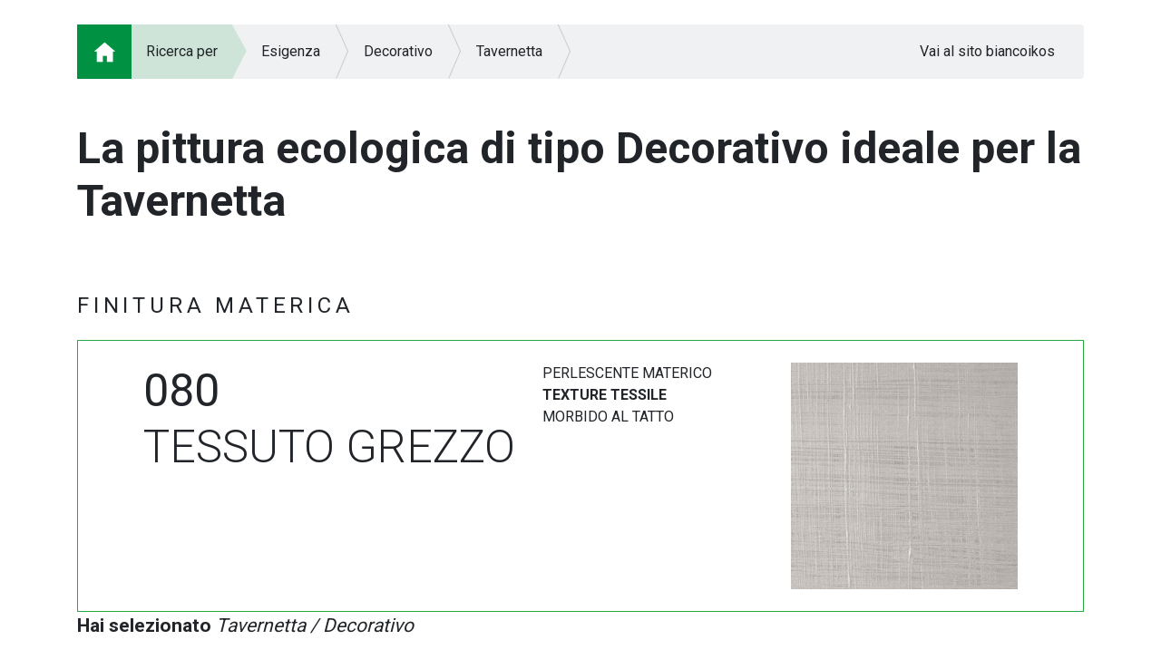

--- FILE ---
content_type: text/html; charset=utf-8
request_url: https://www.biancoikos.com/guidallascelta/Percorso/Esigenza/Decorativo/Tavernetta/080
body_size: 32122
content:


<!DOCTYPE html>

<html>
<head><meta http-equiv="Content-Type" content="text/html; charset=utf-8" /><title>

</title><meta name="description" /><meta name="author" /><meta charset="utf-8" /><meta name="viewport" content="width=device-width, initial-scale=1, shrink-to-fit=no" /><link rel="shortcut icon" href="/guidallascelta/favicon.ico" type="image/x-icon" /><link rel="icon" href="/guidallascelta/favicon.ico" type="image/x-icon" /><link rel="stylesheet" href="https://stackpath.bootstrapcdn.com/bootstrap/4.1.0/css/bootstrap.min.css" integrity="sha384-9gVQ4dYFwwWSjIDZnLEWnxCjeSWFphJiwGPXr1jddIhOegiu1FwO5qRGvFXOdJZ4" crossorigin="anonymous" /><link href="https://fonts.googleapis.com/css?family=Roboto:300,400,700" rel="stylesheet" /><link href="/guidallascelta/css/StyleSheet.css" rel="stylesheet" />
    <script defer src="https://use.fontawesome.com/releases/v5.0.1/js/all.js"></script>
    

    <script src="https://www.google.com/recaptcha/api.js"></script>
</head>
    
<body>
    <div id="pageloader"><div id="loader"></div></div>
    <div id="ajaxloader" class="text-center"><i class="fa fa-spinner fa-spin fa-3x fa-fw"></i><span class="sr-only">Loading...</span></div>
    <form method="post" action="./080" id="form1" autocomplete="off">
<div class="aspNetHidden">
<input type="hidden" name="__VIEWSTATE" id="__VIEWSTATE" value="iSZvHlp5JppxpUB3WDLnDXm0i+vDIhELqPH2vCPooFbcak/EBzcUYh8I7W8GWZt8gM1/id/6ZVt4yqSVJkGiO4ayiVzDpEjZ+49zAV8rCQjXTGvjbJj6lrqFlX5IlXuseDHZRZRw4VcSR9ZepBjCcjuC361PK/q8jhg3MQ69gGEjJGxNWcArcbmntUEelYqGcJa+Dwv3eh9L5MBWMWg5gtcFPvp/ceElkSATJvpUivG8Pdy5GgLmQmEMwQ983Q6XcU588/QAT8koog8TrlZgjl5/rsQhRmWbfFiNjE93yY43vNKlbuZNDzOH0bJu3T3hdRIX0ZR3MwOwCp5+BM9a3CMRYUXC7izFyry2ZAThKREoTkxSOfodQmkQ6VwF/34OiHUdlEvq58/EgMT9to3/QwqrwTWE1G65btB4ganFBslls/72rgp7AMiYQHKTFz8+mQZ6SO96yhNgGCWqWRicWwyE1iiAD9XBLKCyr1LfkHVeb5XEkAZzVAhBt3yqtqT9+KEVMRtqVBYfZhJP7LYTv57dBzsT+O0Q6dyNz0YWiYCP+0bLjdOnDLL9zNyH65ivscqXlh9njHp0UPDVGYq6clWjcylVeq3Gxkn+0+ESibEt+IDyEfpgv/gOvzIYhi0jQvjOYGgLAHQGl6X/uC3u8IYJ12Cw7yfaxzGNAbFF44bNzJgZrfuQhahwAru0fNFmWVzAMWE1cqC/34QLqzT77Ue+HSLTGD2h1qOcwMAUw/7N9DUNC5QqVZMO57gcfEnS7mIWD9edKAD1dLzIzgQWiZ6/xU+Wy0c84koahp76567okCZ+6zi0gXk/eyd8LXT7i62NcNFOg0NgmHgSUOAwPxca6wcXS5VEarMRI9B4OeU+kIgT0/wFWvZxd8G3M+HccDkKC7JG8CB/Lcz1vu2ZIu1mgVZD5/udWnmWRbU/wyHjtcE4O7bAxWqPIMvKNq37sNtNtOleyc6muQVcQ9wZHqe+SjIOa5+vGA7dH7H9E7s/EzW2DhHkyx3R1Phyuaov0l5ScIC1S/WiVoiJo/H9v36Jgo7KX4U7Bjrc2Ylrrg6fQRztdhgBOfOwNkSOHIlNnIXvjxVJr5AmZ21KbCDA6xvJs3Y4LfjvtULKtKMvNJN7tdmtzIiFRWp7hxLHCNsAxFdncHFGFktE5QMN0KzeRZ9TxbIiESugGRS+F9chhKdSZjGF5mbvwlH6/Roy333Xro4Rsev/jzu606ylODPiMfJEt02vSnMjTqMTDBJOrWmS35mxiRTJwgDlM7EaTxmgnBj+O+odldXB1G6wHoQ0488+WomAM+O1pDfP6z7B/SPkDbO/6luIKi7TS3E3COlzojzmUi5R6kY3BWn6dY8PEBVMF7QuiQzJXB0IkG/2q8b8HP1nKy9037MJPdGXlFdteeMKmtf7DZFa01fBJXmmhRbDxGgnSoMTpbv4ZRLi4xOciWV6qXD1hUgEs1dzn97glu8KHT9i7blLMT5SD8wO6n4iMIl4z1eQketFl3xnU8OEWNHCSv4WnKp+dFdWwQI4" />
</div>

<div class="aspNetHidden">

	<input type="hidden" name="__VIEWSTATEGENERATOR" id="__VIEWSTATEGENERATOR" value="AA164BA9" />
	<input type="hidden" name="__EVENTVALIDATION" id="__EVENTVALIDATION" value="nqD9BNLYBpObniaW53cQGsriKD+Iea9lbzTrwM2nEmj9bajWAuZICuAr7OprtV/ZlpoG7L3bxvZ/aiJeHo9lYsIBIp9c1xDQ0SGMOO0c3rJq5umd+Vjb3j3r6Z+8K7KT2bp0eRGVNUwDHVje4igilaxYbZ8TJnooeBcWy3VSFM8=" />
</div>
        <div>
            
    <div class="container pb-5">
        <nav aria-label="breadcrumb">
            <ol class="breadcrumb">
                <li class="breadcrumb-item"><a href="/guidallascelta/Home"><img src="/guidallascelta/images/breadcrumb/home.png" /></a></li><li class="breadcrumb-item">Ricerca per</li><li class="breadcrumb-item"><a href="/guidallascelta/Percorso/Esigenza">Esigenza</a></li><li class="breadcrumb-item"><a href="/guidallascelta/Percorso/Esigenza/Decorativo">Decorativo</a></li><li class="breadcrumb-item"><a href="/guidallascelta/Percorso/Esigenza/Decorativo/Tavernetta">Tavernetta</a></li>
                <li class="breadcrumb-item ml-auto"><a href="/">Vai al sito biancoikos</a></li>
            </ol>
        </nav>
        <!--<div class="text-right mb-2">
            <a href="https://www.biancoikos.com/it/it/" class="text-dark-green font-italic text-back">Vai al sito biancoikos.com<br />
                <img src="/guidallascelta/images/oikos-logo.png" alt="Sito Bianco Oikos" class="logo-back" /></a>
        </div>//-->
        <div class="home-titolo mt-5">
            <h1 class="lh"><strong>La pittura ecologica di tipo Decorativo ideale per la Tavernetta</strong></h1>
            
        </div>
    </div>

    

    

    

    

    

    

    <div id="ContentPlaceHolderBody_PanelDettaglioProdotto" class="dettaglio-prodotto-container">
	
        <div class="container">
            
                    <h4 class="titolo-finitura">FINITURA MATERICA</h4>
                    <div class="border border-success">
                        <div class="bg-white p-4">
                            <div class="d-flex">
                                <div class="ml-lg-5">
                                    <div class="row">
                                        <div class="col-md-auto box-titolo-prodotto">
                                            <strong>080</strong><br />TESSUTO GREZZO
                                        </div>
                                        <div class="col-md-auto">
                                            PERLESCENTE MATERICO<br /><strong>TEXTURE TESSILE</strong><br />MORBIDO AL TATTO
                                        </div>
                                    </div>
                                </div>
                                <div class="ml-auto mr-lg-5">
                                    <img src="/guidallascelta/public/percorso/prodotti/080.jpg" alt="" class="img-prodotto-big" />
                                </div>
                            </div>
                        </div>
                        <div class="bg-light-green text-green px-4 py-3 d-none">
                            <i class=" fa-2x"></i> 
                        </div>
                        <div class="bg-white d-none">
                            &nbsp;
                        </div>
                    </div>
                    <div class="testo-prodotto-selezionato">
                        <strong>Hai selezionato</strong> <em>Tavernetta / Decorativo</em>
                    </div>

                    <div class="py-5 text-center">
                        <a href="/download/WTE-080-02.pdf" class="btn-my btn-green" target="_blank">VAI ALLA SCHEDA PRODOTTO</a>
                    </div>

                    <div class="row pt-5 mb-md-4">
                        <div class="col-xl-8 mb-4 mb-xl-0">
                            <a href="#" class="box-banner-a" data-toggle="modal" data-target="#videoModal" data-video="https://www.youtube.com/embed/soOdLk4fyjw?rel=0&controls=0&showinfo=0&autoplay=1&loop=1&playlist=soOdLk4fyjw&modestbranding=1">
                                <div class="h-100 d-flex ombra">
                                    <div class="w-25 width-50 h-100 text-dark-green bg-white p-3 d-flex align-items-start flex-column">
                                        <div class="box-titolo">
                                            Vuoi realizzarlo fai da te?
                                        </div>
                                        <div class="mt-auto box-link">
                                            Guarda il video tutorial >
                                        </div>
                                    </div>
                                    <div class="w-75 width-50 box-banner-video text-center">
                                        <span class="helper"></span>
                                        <img src="/guidallascelta/public/percorso/banner/play.png" alt="Play video" class="va-middle" />
                                    </div>
                                </div>
                            </a>
                        </div>
                        <div class="col">
                            <div class="row h-100">
                                <div class="col-md-6 col-xl-12 mb-4 mb-md-0 pb-xl-3 h-50 height-50">
                                    <a href="#" class="box-banner-a" data-toggle="modal" data-target="#formModal" data-richiesta="Richiedi il supporto di un esperto online" data-image="esperto">
                                        <div class="h-100 d-flex box-banner box-banner-esperto ombra">
                                            <div class="w-50 h-100 bg-green text-white p-3 d-flex align-items-start flex-column">
                                                <div class="box-titolo">
                                                    Non sai cosa scegliere?
                                                </div>
                                                <div class="mt-auto box-link">
                                                    Chiedi aiuto al<br />nostro esperto >
                                                </div>
                                            </div>
                                            <div class="box-freccia box-freccia-verde">&nbsp;</div>
                                        </div>
                                    </a>
                                </div>
                                <div class="col-md-6 col-xl-12 mb-4 mb-md-0" pt-xl-3 h-50 height-50>
                                    <a href="#" class="box-banner-a" data-toggle="modal" data-target="#formModal" data-richiesta="Richiedi l'intervento di un applicatore specializzato" data-image="applicatore">
                                        <div class="h-100 d-flex box-banner box-banner-applicatore ombra">
                                            <div class="w-50 h-100 bg-white text-dark-green p-3 d-flex align-items-start flex-column">
                                                <div class="box-titolo">
                                                    Vorresti l’intervento di un maestro decoratore?
                                                </div>
                                                <div class="mt-auto box-link">
                                                    Contattaci >
                                                </div>
                                            </div>
                                            <div class="box-freccia box-freccia-bianca">&nbsp;</div>
                                        </div>
                                    </a>
                                </div>
                            </div>
                        </div>
                    </div>
                    <div class="row">
                        <div class="col-md-6 col-xl-4 mb-4 order-0">
                            <a href="#" class="box-banner-a" data-toggle="modal" data-target="#formModal" data-richiesta="Richiedi il consiglio di un progettista" data-image="progettista">
                                <div class="h-100 d-flex box-banner box-banner-progettista ombra">
                                    <div class="w-50 h-100 bg-green text-white p-3 d-flex align-items-start flex-column">
                                        <div class="box-titolo">
                                            Hai bisogno della consulenza di un progettista?
                                        </div>
                                        <div class="mt-auto box-link">
                                            Contattaci >
                                        </div>
                                    </div>
                                    <div class="box-freccia box-freccia-verde">&nbsp;</div>
                                </div>
                            </a>
                        </div>
                        <div id="ContentPlaceHolderBody_RepeaterDettaglioProdotto_PanelRivenditore_0" class="col-md-6 col-xl-4 mb-4 order-1">
		
                            <a href="/Trova-Whitepoint" target="_blank" class="box-banner-a">
                                <div class="h-100 bg-white box-banner box-banner-rivenditore ombra">
                                    <div class="w-50 h-100 text-dark-green p-3 d-flex align-items-start flex-column ml-auto">
                                        <div class="box-titolo">
                                            Acquistalo dal<br />rivenditore più<br />vicino
                                        </div>
                                        <div class="mt-auto box-link">
                                            Trova il tuo White Point >
                                        </div>
                                    </div>
                                </div>
                            </a>
                        
	</div>
                        <div id="ContentPlaceHolderBody_RepeaterDettaglioProdotto_PanelProdottoOnline_0" class="col-md-6 col-xl-4 mb-4 order-2">
		
                            <a href="/" target="_blank" class="box-banner-a">
                                <div class="h-100 d-flex box-banner box-banner-acquistare ombra">
                                    <div class="w-50 h-100 bg-dark-green text-white p-3 d-flex align-items-start flex-column">
                                        <div class="box-titolo">
                                            Vuoi acquistare online?
                                        </div>
                                        <div class="mt-auto box-link">
                                            Vai allo Shop >
                                        </div>
                                    </div>
                                    <div class="box-freccia box-freccia-verde-scuro">&nbsp;</div>
                                </div>
                            </a>
                        
	</div>

                        <div class="col-md-6 col-xl-4 mb-4 order-4 order-md-5 order-xl-4">
                            <div class="h-100 row p-xs-3 box-calcolo">
                                <div class="col-auto">
                                    <span class="helper"></span>
                                    <img src="/guidallascelta/public/percorso/prodotti/TESSUTO GREZZO-080.png" alt="" class="img-fluid va-middle img-prodotto" />
                                </div>
                                <div class="col-auto d-flex flex-column align-self-center">
                                    <div class="box-titolo pb-2">
                                        Hai già tutte le misure?
                                    </div>
                                    <div class="box-link pt-2">
                                        Scopri quanto prodotto ti servirà
                                    </div>
                                </div>
                            </div>
                        </div>
                        <div class="col-md-6 col-xl-4 mb-4 order-5 order-md-6 order-xl-5">
                            <div class="h-100 row p-xs-3 box-calcolo">
                                <div class="col-6 col-sm-7 d-flex flex-column align-self-center">
                                    <div class="pb-2">
                                        <i class="fas fa-info-circle text-white"></i> Mq da tinteggiare
                                    </div>
                                    <div class="pt-2">
                                        <a href="#" class="text-dark-green" data-toggle="tooltip" data-placement="right" title="Questa indicazione resta valida in condizioni ottimali di supporto e di applicazione"><i class="fas fa-info-circle"></i></a> Quantità necessaria
                                    </div>
                                </div>
                                <div class="col-6 col-sm-5 d-flex flex-column align-self-center">
                                    <div class="box-calcolo-mq pb-2">
                                        <div class="input-group">
                                            <input type="text" class="form-control" name="mq" required="required" />
                                            <div class="input-group-append">
                                                <button class="btn btn-outline-secondary" id="btn-box-calcolo" type="button"><i class="fas fa-calculator"></i></button>
                                            </div>
                                        </div>
                                    </div>
                                    <div class="box-calcolo-risultato pt-2">
                                        <div class="input-group">
                                            <div class="input-group-prepend">
                                                <span class="input-group-text" id="basic-addon1">lt</span>
                                            </div>
                                            <span class="d-inline ml-auto" id="input-box-calcolo-risultato">0,00</span>
                                        </div>
                                    </div>
                                </div>
                            </div>
                        </div>
                        <div class="col-md-6 col-xl-4 mb-4 order-6 order-md-4 order-xl-6">
                            <a href="#" class="box-banner-a" data-toggle="modal" data-target="#formModal" data-richiesta="Lascia un tuo commento" data-image="migliorare">
                                <div class="h-100 bg-green text-white d-flex align-items-start flex-column box-banner box-banner-migliorare p-3 ombra">
                                    <div class="box-link">
                                        Un solo obiettivo:
                                    </div>
                                    <div class="box-titolo">
                                        MIGLIORARE
                                    </div>
                                    <div class="mt-auto box-link">
                                        Aiutaci lasciando un commento >
                                    </div>
                                </div>
                            </a>
                        </div>
                    </div>
                

            <input type="hidden" name="ctl00$ContentPlaceHolderBody$HiddenFieldIdProdotto" id="ContentPlaceHolderBody_HiddenFieldIdProdotto" />
            <input type="hidden" name="ctl00$ContentPlaceHolderBody$HiddenFieldCodiceProdotto" id="ContentPlaceHolderBody_HiddenFieldCodiceProdotto" />
            <input type="hidden" name="ctl00$ContentPlaceHolderBody$HiddenFieldTintaProdotto" id="ContentPlaceHolderBody_HiddenFieldTintaProdotto" />
            
        </div>
    
</div>

    

        </div>
        <div class="container d-lg-flex pt-2 pb-5 footer">
            <div class="text-justify pr-lg-5 mb-4 mb-lg-0">
                © OIKOS S.P.A. a socio unico Direzione e coordinamento OIKOS HOLDING S.P.A. CF, P IVA, e Reg.Imp. CCIAA n. 01970010409 R.E.A. FC N° 231429 Cap. Soc. € 1.560.000,00 i.v.
            </div>
            <div class="d-flex justify-content-between pl-lg-5">
                <div class="px-5">
                    <a href="/Privacy-e-cookie-policy" target="_blank">Privacy&nbsp;e&nbsp;Cookie&nbsp;Policy</a>
                </div>
                <div class="ml-auto ml-lg-0">
                    <a href="http://www.axterisco.it" target="_blank">Credits</a>
                </div>
            </div>
        </div>
    </form>
    <script src="https://code.jquery.com/jquery-3.3.1.min.js" integrity="sha256-FgpCb/KJQlLNfOu91ta32o/NMZxltwRo8QtmkMRdAu8=" crossorigin="anonymous"></script>
    <script src="https://cdnjs.cloudflare.com/ajax/libs/popper.js/1.14.0/umd/popper.min.js" integrity="sha384-cs/chFZiN24E4KMATLdqdvsezGxaGsi4hLGOzlXwp5UZB1LY//20VyM2taTB4QvJ" crossorigin="anonymous"></script>
    <script src="https://stackpath.bootstrapcdn.com/bootstrap/4.1.0/js/bootstrap.min.js" integrity="sha384-uefMccjFJAIv6A+rW+L4AHf99KvxDjWSu1z9VI8SKNVmz4sk7buKt/6v9KI65qnm" crossorigin="anonymous"></script>
    
    <div class="modal fade" id="formModal" tabindex="-1" role="dialog" aria-labelledby="formModalLabel" aria-hidden="true">
        <div class="modal-dialog modal-lg" role="document">
            <div class="modal-content">
                <form id="formInfo" autocomplete="off">
                    <div class="modal-header">
                        <h5 class="modal-title" id="formModalLabel"></h5>
                        <button type="button" class="close" data-dismiss="modal" aria-label="Close">
                            <span aria-hidden="true">&times;</span>
                        </button>
                    </div>
                    <div class="modal-body">
                        <div class="row">
                            <div class="col-lg-7">
                                <div class="row pb-3">
                                    <div class="col-auto">
                                        <img src="" alt="" class="img-fluid va-middle img-prodotto-modal" />
                                    </div>
                                    <div class="col-auto modal-titolo-prodotto">
                                        
                                    </div>
                                </div>
                                <div class="pb-3">
                                    <input type="text" class="form-control" name="nome" placeholder="Nome" required="required" />
                                </div>
                                <div class="pb-3">
                                    <input type="text" class="form-control" name="cognome" placeholder="Cognome" required="required" />
                                </div>
                                <div class="pb-3">
                                    <input type="email" class="form-control" name="email" placeholder="E-mail" />
                                </div>
                                <div class="pb-3">
                                    <input type="tel" class="form-control" name="telefono" placeholder="Telefono" />
                                </div>
                                <div>
                                    <textarea class="form-control" name="richiesta" placeholder="Richiesta" required="required"></textarea>
                                </div>
                            </div>
                            <div class="d-none d-lg-block col-lg-5">
                                <div class="h-100 modal-image-banner">
                                    &nbsp;
                                </div>
                            </div>
                        </div>
                        <div class="modal-form-esito text-center p-5 d-none"></div>
                    </div>
                    <div class="modal-footer d-flex flex-wrap-reverse flex-lg-wrap">
                        <div class="mx-auto mx-lg-0 mr-lg-auto">
                            <div id="recaptcha" class="g-recaptcha mr-auto" data-sitekey="6LdUo40UAAAAAOVwvbVNkUbc8BfFkaS-yjE9w3BO" data-callback="SubmitRegistration" data-size="invisible" data-badge="inline"></div>
                        </div>
                        <div class="mx-auto mx-lg-0 mb-3 mb-lg-0">
                            <button type="submit" id="btnFormModal" class="btn btn-my btn-green">INVIA RICHIESTA</button>
                            <button type="button" class="btn btn-my btn-secondary" data-dismiss="modal">CHIUDI</button>
                            <input type="hidden" name="idprodotto" />
                            <input type="hidden" name="codice" />
                            <input type="hidden" name="tinta" />
                            <input type="hidden" name="tiporichiesta" />
                        </div>
                    </div>
                </form>
            </div>
        </div>
    </div>
    <div class="modal fade" id="videoModal" tabindex="-1" role="dialog" aria-labelledby="videoModalLabel" aria-hidden="true">
        <div class="modal-dialog modal-lg" role="document">
            <div class="modal-content">
                <div class="modal-body">
                    <div class="rwd-video">
                    <iframe width="560" height="315" src="" frameborder="0" allow="autoplay; encrypted-media" allowfullscreen></iframe>
                    </div>
                </div>
                <div class="modal-footer">
                    <button type="button" class="btn btn-my btn-secondary" data-dismiss="modal">CHIUDI</button>
                </div>
            </div>
        </div>
    </div>
    
    <script>
        <!--
        var col = $('');
        var colore;
        $(document).ready(function () {
            $('[data-toggle="tooltip"]').tooltip();
            $('.box-colori').click(function () {
                colore = $(this);
                col.remove();
                if ($(this).css('background-color') == $('.box-tintapiatta .box-ricerca').css('background-color'))
                    $('.box-tintapiatta .box-ricerca').css('background-color', 'white');
                else
                    $('.box-tintapiatta .box-ricerca').css('background-color', $(this).attr('data-value'));
                var w = $(this).outerWidth();
                var h = $(this).outerHeight();
                var offset = $(this).offset();
                col = $('<div class="box-colore-scelto" style="min-width:' + w*1.5 + 'px;height:' + h*1.5 + 'px;line-height:'+ h*1.5 +'px;background-color:' + $(this).attr('data-value') + ';">' + $(this).attr('title') + '</div>');
                col.click(function () {
                    $(this).remove();
                    $('.box-tintapiatta .box-ricerca').css('background-color', 'white');
                });
                $('body').append(col);
                col.offset({ top: offset.top - w / 4, left: offset.left - h / 4 });
            });
            $('#formModal').on('show.bs.modal', function (event) {
                var link = $(event.relatedTarget);
                var richiesta = link.data('richiesta');
                var image = link.data('image');
                $(this).find('.modal-title').text(richiesta);
                $(this).find('.modal-body .modal-image-banner').attr('style', 'background-image:url(/guidallascelta/public/percorso/banner/' + image + '_form.jpg);');
                var titolo_prodotto = $('#ContentPlaceHolderBody_HiddenFieldCodiceProdotto').val() + '<br /><strong>' + $('#ContentPlaceHolderBody_HiddenFieldTintaProdotto').val() + '</strong>';
                $(this).find('.modal-body .modal-titolo-prodotto').html(titolo_prodotto);
                $(this).find('.modal-body .img-prodotto-modal').attr('src', $('.img-prodotto-big').attr('src'));
                $(this).find('.modal-footer input[name="tiporichiesta"]').val(richiesta);
                $(this).find('.modal-footer input[name="idprodotto"]').val($('#ContentPlaceHolderBody_HiddenFieldIdProdotto').val());
                $(this).find('.modal-footer input[name="codice"]').val($('#ContentPlaceHolderBody_HiddenFieldCodiceProdotto').val());
                $(this).find('.modal-footer input[name="tinta"]').val($('#ContentPlaceHolderBody_HiddenFieldTintaProdotto').val());
            }).on('hide.bs.modal', function (event) {
                document.getElementById('formInfo').reset(); 
                $('.modal-form-esito').addClass('d-none').html('');
                $('.modal-body > .row, #btnFormModal').show();
            });
            $('#videoModal').on('show.bs.modal', function (event) {
                var link = $(event.relatedTarget);
                var video = link.data('video');
                $(this).find('.modal-body iframe').attr('src', video);
            });
            $('#formInfo').submit(function (e) {
                $(e.target.activeElement).prop('disabled', true);
                if (!grecaptcha.getResponse()) {
                    e.preventDefault();
                    grecaptcha.reset();
                    grecaptcha.execute();
                }
                return false;
            });
            $('#form1').submit(function (e) {
                e.preventDefault();
            });
            $('#btn-box-calcolo').click(function () {
                var obj = { quantita: $('input[name="mq"]').val(), idprodotto: $('#ContentPlaceHolderBody_HiddenFieldIdProdotto').val() };
                $.ajax({ url: '/guidallascelta/Utility.asmx/calcolaQuantita', data: JSON.stringify(obj) })
                    .done(function (data) {
                        var esito = false;
                        try {
                            if (data.d.esito == 'ok') { $('#input-box-calcolo-risultato').html(data.d.messaggio); esito = true; }
                        } catch (err) { 
                        } finally { if (!esito) alert('Attenzione si è verificato un errore, si prega di riprovare'); }
                    });
                return false;
            });
            if ($('.elenco-prodotti-container').is(':visible') || $('.dettaglio-prodotto-container').is(':visible')) {
                $('body').addClass('nobg');
            }
        });
        function SubmitRegistration() {
            var gresponse = grecaptcha.getResponse();
            var obj = { nome: $('input[name="nome"]').val(), cognome: $('input[name="cognome"]').val(), email: $('input[name="email"]').val(), telefono: $('input[name="telefono"]').val(), richiesta: $('textarea[name="richiesta"]').val(), idprodotto: $('input[name="idprodotto"]').val(), codice: $('input[name="codice"]').val(), tinta: $('input[name="tinta"]').val(), tiporichiesta: $('input[name="tiporichiesta"]').val(), recaptcha: gresponse };
            $.ajax({ url: '/guidallascelta/Utility.asmx/invioForm', data: JSON.stringify({ data: obj }) })
                .done(function (data) {
                    var esito = false;
                    try {
                        if (!jQuery.isEmptyObject(data.d)) {
                            $('.modal-form-esito').removeClass('d-none').html(data.d.messaggio);
                            $('.modal-body > .row, #btnFormModal').hide();
                            esito = true;
                        }
                    } catch (err) {
                    } finally { if (!esito) alert('Attenzione si è verificato un errore, si prega di riprovare'); }
                });
        }
    </script>

    <script>
        $.ajaxSetup({ scriptCharset: 'utf-8', type: 'POST', contentType: 'application/json; charset=utf-8', dataType: 'json' });
        var $elem;
        $(document).ready(function (e) {
            $('#pageloader').delay(500).fadeOut('slow', function () {
                $('.box-animate').each(function (i) {
                    $(this).delay(i * 100).animate({ opacity: 1, top: '-=50' }, 300).hover(function () { $(this).animate({ top: '-10' }); }, function () { $(this).animate({ top: '0' }); });
                });
            });
        }).ajaxStart(function (e) {
            //APRO LOADING AJAX
            $('#ajaxloader').show().css({ 'top': $(window).height() / 2 + $(document).scrollTop() - $('#ajaxloader').outerHeight() / 2 + 'px' });
            $elem = e.target.activeElement;
            $(e.target.activeElement).prop('disabled', true);
        }).ajaxStop(function (e) {
            //CHIUDO LOADING AJAX
            $('#ajaxloader').hide();
            $($elem).prop('disabled', false);
        }).ajaxError(function (event, jqxhr, settings, thrownError) {
            //ERRORE
            console.log(thrownError);
        });
    </script>
</body>
        
</html>


--- FILE ---
content_type: text/html; charset=utf-8
request_url: https://www.google.com/recaptcha/api2/anchor?ar=1&k=6LdUo40UAAAAAOVwvbVNkUbc8BfFkaS-yjE9w3BO&co=aHR0cHM6Ly93d3cuYmlhbmNvaWtvcy5jb206NDQz&hl=en&v=PoyoqOPhxBO7pBk68S4YbpHZ&size=invisible&badge=inline&anchor-ms=20000&execute-ms=30000&cb=6ts54om0v5x7
body_size: 49445
content:
<!DOCTYPE HTML><html dir="ltr" lang="en"><head><meta http-equiv="Content-Type" content="text/html; charset=UTF-8">
<meta http-equiv="X-UA-Compatible" content="IE=edge">
<title>reCAPTCHA</title>
<style type="text/css">
/* cyrillic-ext */
@font-face {
  font-family: 'Roboto';
  font-style: normal;
  font-weight: 400;
  font-stretch: 100%;
  src: url(//fonts.gstatic.com/s/roboto/v48/KFO7CnqEu92Fr1ME7kSn66aGLdTylUAMa3GUBHMdazTgWw.woff2) format('woff2');
  unicode-range: U+0460-052F, U+1C80-1C8A, U+20B4, U+2DE0-2DFF, U+A640-A69F, U+FE2E-FE2F;
}
/* cyrillic */
@font-face {
  font-family: 'Roboto';
  font-style: normal;
  font-weight: 400;
  font-stretch: 100%;
  src: url(//fonts.gstatic.com/s/roboto/v48/KFO7CnqEu92Fr1ME7kSn66aGLdTylUAMa3iUBHMdazTgWw.woff2) format('woff2');
  unicode-range: U+0301, U+0400-045F, U+0490-0491, U+04B0-04B1, U+2116;
}
/* greek-ext */
@font-face {
  font-family: 'Roboto';
  font-style: normal;
  font-weight: 400;
  font-stretch: 100%;
  src: url(//fonts.gstatic.com/s/roboto/v48/KFO7CnqEu92Fr1ME7kSn66aGLdTylUAMa3CUBHMdazTgWw.woff2) format('woff2');
  unicode-range: U+1F00-1FFF;
}
/* greek */
@font-face {
  font-family: 'Roboto';
  font-style: normal;
  font-weight: 400;
  font-stretch: 100%;
  src: url(//fonts.gstatic.com/s/roboto/v48/KFO7CnqEu92Fr1ME7kSn66aGLdTylUAMa3-UBHMdazTgWw.woff2) format('woff2');
  unicode-range: U+0370-0377, U+037A-037F, U+0384-038A, U+038C, U+038E-03A1, U+03A3-03FF;
}
/* math */
@font-face {
  font-family: 'Roboto';
  font-style: normal;
  font-weight: 400;
  font-stretch: 100%;
  src: url(//fonts.gstatic.com/s/roboto/v48/KFO7CnqEu92Fr1ME7kSn66aGLdTylUAMawCUBHMdazTgWw.woff2) format('woff2');
  unicode-range: U+0302-0303, U+0305, U+0307-0308, U+0310, U+0312, U+0315, U+031A, U+0326-0327, U+032C, U+032F-0330, U+0332-0333, U+0338, U+033A, U+0346, U+034D, U+0391-03A1, U+03A3-03A9, U+03B1-03C9, U+03D1, U+03D5-03D6, U+03F0-03F1, U+03F4-03F5, U+2016-2017, U+2034-2038, U+203C, U+2040, U+2043, U+2047, U+2050, U+2057, U+205F, U+2070-2071, U+2074-208E, U+2090-209C, U+20D0-20DC, U+20E1, U+20E5-20EF, U+2100-2112, U+2114-2115, U+2117-2121, U+2123-214F, U+2190, U+2192, U+2194-21AE, U+21B0-21E5, U+21F1-21F2, U+21F4-2211, U+2213-2214, U+2216-22FF, U+2308-230B, U+2310, U+2319, U+231C-2321, U+2336-237A, U+237C, U+2395, U+239B-23B7, U+23D0, U+23DC-23E1, U+2474-2475, U+25AF, U+25B3, U+25B7, U+25BD, U+25C1, U+25CA, U+25CC, U+25FB, U+266D-266F, U+27C0-27FF, U+2900-2AFF, U+2B0E-2B11, U+2B30-2B4C, U+2BFE, U+3030, U+FF5B, U+FF5D, U+1D400-1D7FF, U+1EE00-1EEFF;
}
/* symbols */
@font-face {
  font-family: 'Roboto';
  font-style: normal;
  font-weight: 400;
  font-stretch: 100%;
  src: url(//fonts.gstatic.com/s/roboto/v48/KFO7CnqEu92Fr1ME7kSn66aGLdTylUAMaxKUBHMdazTgWw.woff2) format('woff2');
  unicode-range: U+0001-000C, U+000E-001F, U+007F-009F, U+20DD-20E0, U+20E2-20E4, U+2150-218F, U+2190, U+2192, U+2194-2199, U+21AF, U+21E6-21F0, U+21F3, U+2218-2219, U+2299, U+22C4-22C6, U+2300-243F, U+2440-244A, U+2460-24FF, U+25A0-27BF, U+2800-28FF, U+2921-2922, U+2981, U+29BF, U+29EB, U+2B00-2BFF, U+4DC0-4DFF, U+FFF9-FFFB, U+10140-1018E, U+10190-1019C, U+101A0, U+101D0-101FD, U+102E0-102FB, U+10E60-10E7E, U+1D2C0-1D2D3, U+1D2E0-1D37F, U+1F000-1F0FF, U+1F100-1F1AD, U+1F1E6-1F1FF, U+1F30D-1F30F, U+1F315, U+1F31C, U+1F31E, U+1F320-1F32C, U+1F336, U+1F378, U+1F37D, U+1F382, U+1F393-1F39F, U+1F3A7-1F3A8, U+1F3AC-1F3AF, U+1F3C2, U+1F3C4-1F3C6, U+1F3CA-1F3CE, U+1F3D4-1F3E0, U+1F3ED, U+1F3F1-1F3F3, U+1F3F5-1F3F7, U+1F408, U+1F415, U+1F41F, U+1F426, U+1F43F, U+1F441-1F442, U+1F444, U+1F446-1F449, U+1F44C-1F44E, U+1F453, U+1F46A, U+1F47D, U+1F4A3, U+1F4B0, U+1F4B3, U+1F4B9, U+1F4BB, U+1F4BF, U+1F4C8-1F4CB, U+1F4D6, U+1F4DA, U+1F4DF, U+1F4E3-1F4E6, U+1F4EA-1F4ED, U+1F4F7, U+1F4F9-1F4FB, U+1F4FD-1F4FE, U+1F503, U+1F507-1F50B, U+1F50D, U+1F512-1F513, U+1F53E-1F54A, U+1F54F-1F5FA, U+1F610, U+1F650-1F67F, U+1F687, U+1F68D, U+1F691, U+1F694, U+1F698, U+1F6AD, U+1F6B2, U+1F6B9-1F6BA, U+1F6BC, U+1F6C6-1F6CF, U+1F6D3-1F6D7, U+1F6E0-1F6EA, U+1F6F0-1F6F3, U+1F6F7-1F6FC, U+1F700-1F7FF, U+1F800-1F80B, U+1F810-1F847, U+1F850-1F859, U+1F860-1F887, U+1F890-1F8AD, U+1F8B0-1F8BB, U+1F8C0-1F8C1, U+1F900-1F90B, U+1F93B, U+1F946, U+1F984, U+1F996, U+1F9E9, U+1FA00-1FA6F, U+1FA70-1FA7C, U+1FA80-1FA89, U+1FA8F-1FAC6, U+1FACE-1FADC, U+1FADF-1FAE9, U+1FAF0-1FAF8, U+1FB00-1FBFF;
}
/* vietnamese */
@font-face {
  font-family: 'Roboto';
  font-style: normal;
  font-weight: 400;
  font-stretch: 100%;
  src: url(//fonts.gstatic.com/s/roboto/v48/KFO7CnqEu92Fr1ME7kSn66aGLdTylUAMa3OUBHMdazTgWw.woff2) format('woff2');
  unicode-range: U+0102-0103, U+0110-0111, U+0128-0129, U+0168-0169, U+01A0-01A1, U+01AF-01B0, U+0300-0301, U+0303-0304, U+0308-0309, U+0323, U+0329, U+1EA0-1EF9, U+20AB;
}
/* latin-ext */
@font-face {
  font-family: 'Roboto';
  font-style: normal;
  font-weight: 400;
  font-stretch: 100%;
  src: url(//fonts.gstatic.com/s/roboto/v48/KFO7CnqEu92Fr1ME7kSn66aGLdTylUAMa3KUBHMdazTgWw.woff2) format('woff2');
  unicode-range: U+0100-02BA, U+02BD-02C5, U+02C7-02CC, U+02CE-02D7, U+02DD-02FF, U+0304, U+0308, U+0329, U+1D00-1DBF, U+1E00-1E9F, U+1EF2-1EFF, U+2020, U+20A0-20AB, U+20AD-20C0, U+2113, U+2C60-2C7F, U+A720-A7FF;
}
/* latin */
@font-face {
  font-family: 'Roboto';
  font-style: normal;
  font-weight: 400;
  font-stretch: 100%;
  src: url(//fonts.gstatic.com/s/roboto/v48/KFO7CnqEu92Fr1ME7kSn66aGLdTylUAMa3yUBHMdazQ.woff2) format('woff2');
  unicode-range: U+0000-00FF, U+0131, U+0152-0153, U+02BB-02BC, U+02C6, U+02DA, U+02DC, U+0304, U+0308, U+0329, U+2000-206F, U+20AC, U+2122, U+2191, U+2193, U+2212, U+2215, U+FEFF, U+FFFD;
}
/* cyrillic-ext */
@font-face {
  font-family: 'Roboto';
  font-style: normal;
  font-weight: 500;
  font-stretch: 100%;
  src: url(//fonts.gstatic.com/s/roboto/v48/KFO7CnqEu92Fr1ME7kSn66aGLdTylUAMa3GUBHMdazTgWw.woff2) format('woff2');
  unicode-range: U+0460-052F, U+1C80-1C8A, U+20B4, U+2DE0-2DFF, U+A640-A69F, U+FE2E-FE2F;
}
/* cyrillic */
@font-face {
  font-family: 'Roboto';
  font-style: normal;
  font-weight: 500;
  font-stretch: 100%;
  src: url(//fonts.gstatic.com/s/roboto/v48/KFO7CnqEu92Fr1ME7kSn66aGLdTylUAMa3iUBHMdazTgWw.woff2) format('woff2');
  unicode-range: U+0301, U+0400-045F, U+0490-0491, U+04B0-04B1, U+2116;
}
/* greek-ext */
@font-face {
  font-family: 'Roboto';
  font-style: normal;
  font-weight: 500;
  font-stretch: 100%;
  src: url(//fonts.gstatic.com/s/roboto/v48/KFO7CnqEu92Fr1ME7kSn66aGLdTylUAMa3CUBHMdazTgWw.woff2) format('woff2');
  unicode-range: U+1F00-1FFF;
}
/* greek */
@font-face {
  font-family: 'Roboto';
  font-style: normal;
  font-weight: 500;
  font-stretch: 100%;
  src: url(//fonts.gstatic.com/s/roboto/v48/KFO7CnqEu92Fr1ME7kSn66aGLdTylUAMa3-UBHMdazTgWw.woff2) format('woff2');
  unicode-range: U+0370-0377, U+037A-037F, U+0384-038A, U+038C, U+038E-03A1, U+03A3-03FF;
}
/* math */
@font-face {
  font-family: 'Roboto';
  font-style: normal;
  font-weight: 500;
  font-stretch: 100%;
  src: url(//fonts.gstatic.com/s/roboto/v48/KFO7CnqEu92Fr1ME7kSn66aGLdTylUAMawCUBHMdazTgWw.woff2) format('woff2');
  unicode-range: U+0302-0303, U+0305, U+0307-0308, U+0310, U+0312, U+0315, U+031A, U+0326-0327, U+032C, U+032F-0330, U+0332-0333, U+0338, U+033A, U+0346, U+034D, U+0391-03A1, U+03A3-03A9, U+03B1-03C9, U+03D1, U+03D5-03D6, U+03F0-03F1, U+03F4-03F5, U+2016-2017, U+2034-2038, U+203C, U+2040, U+2043, U+2047, U+2050, U+2057, U+205F, U+2070-2071, U+2074-208E, U+2090-209C, U+20D0-20DC, U+20E1, U+20E5-20EF, U+2100-2112, U+2114-2115, U+2117-2121, U+2123-214F, U+2190, U+2192, U+2194-21AE, U+21B0-21E5, U+21F1-21F2, U+21F4-2211, U+2213-2214, U+2216-22FF, U+2308-230B, U+2310, U+2319, U+231C-2321, U+2336-237A, U+237C, U+2395, U+239B-23B7, U+23D0, U+23DC-23E1, U+2474-2475, U+25AF, U+25B3, U+25B7, U+25BD, U+25C1, U+25CA, U+25CC, U+25FB, U+266D-266F, U+27C0-27FF, U+2900-2AFF, U+2B0E-2B11, U+2B30-2B4C, U+2BFE, U+3030, U+FF5B, U+FF5D, U+1D400-1D7FF, U+1EE00-1EEFF;
}
/* symbols */
@font-face {
  font-family: 'Roboto';
  font-style: normal;
  font-weight: 500;
  font-stretch: 100%;
  src: url(//fonts.gstatic.com/s/roboto/v48/KFO7CnqEu92Fr1ME7kSn66aGLdTylUAMaxKUBHMdazTgWw.woff2) format('woff2');
  unicode-range: U+0001-000C, U+000E-001F, U+007F-009F, U+20DD-20E0, U+20E2-20E4, U+2150-218F, U+2190, U+2192, U+2194-2199, U+21AF, U+21E6-21F0, U+21F3, U+2218-2219, U+2299, U+22C4-22C6, U+2300-243F, U+2440-244A, U+2460-24FF, U+25A0-27BF, U+2800-28FF, U+2921-2922, U+2981, U+29BF, U+29EB, U+2B00-2BFF, U+4DC0-4DFF, U+FFF9-FFFB, U+10140-1018E, U+10190-1019C, U+101A0, U+101D0-101FD, U+102E0-102FB, U+10E60-10E7E, U+1D2C0-1D2D3, U+1D2E0-1D37F, U+1F000-1F0FF, U+1F100-1F1AD, U+1F1E6-1F1FF, U+1F30D-1F30F, U+1F315, U+1F31C, U+1F31E, U+1F320-1F32C, U+1F336, U+1F378, U+1F37D, U+1F382, U+1F393-1F39F, U+1F3A7-1F3A8, U+1F3AC-1F3AF, U+1F3C2, U+1F3C4-1F3C6, U+1F3CA-1F3CE, U+1F3D4-1F3E0, U+1F3ED, U+1F3F1-1F3F3, U+1F3F5-1F3F7, U+1F408, U+1F415, U+1F41F, U+1F426, U+1F43F, U+1F441-1F442, U+1F444, U+1F446-1F449, U+1F44C-1F44E, U+1F453, U+1F46A, U+1F47D, U+1F4A3, U+1F4B0, U+1F4B3, U+1F4B9, U+1F4BB, U+1F4BF, U+1F4C8-1F4CB, U+1F4D6, U+1F4DA, U+1F4DF, U+1F4E3-1F4E6, U+1F4EA-1F4ED, U+1F4F7, U+1F4F9-1F4FB, U+1F4FD-1F4FE, U+1F503, U+1F507-1F50B, U+1F50D, U+1F512-1F513, U+1F53E-1F54A, U+1F54F-1F5FA, U+1F610, U+1F650-1F67F, U+1F687, U+1F68D, U+1F691, U+1F694, U+1F698, U+1F6AD, U+1F6B2, U+1F6B9-1F6BA, U+1F6BC, U+1F6C6-1F6CF, U+1F6D3-1F6D7, U+1F6E0-1F6EA, U+1F6F0-1F6F3, U+1F6F7-1F6FC, U+1F700-1F7FF, U+1F800-1F80B, U+1F810-1F847, U+1F850-1F859, U+1F860-1F887, U+1F890-1F8AD, U+1F8B0-1F8BB, U+1F8C0-1F8C1, U+1F900-1F90B, U+1F93B, U+1F946, U+1F984, U+1F996, U+1F9E9, U+1FA00-1FA6F, U+1FA70-1FA7C, U+1FA80-1FA89, U+1FA8F-1FAC6, U+1FACE-1FADC, U+1FADF-1FAE9, U+1FAF0-1FAF8, U+1FB00-1FBFF;
}
/* vietnamese */
@font-face {
  font-family: 'Roboto';
  font-style: normal;
  font-weight: 500;
  font-stretch: 100%;
  src: url(//fonts.gstatic.com/s/roboto/v48/KFO7CnqEu92Fr1ME7kSn66aGLdTylUAMa3OUBHMdazTgWw.woff2) format('woff2');
  unicode-range: U+0102-0103, U+0110-0111, U+0128-0129, U+0168-0169, U+01A0-01A1, U+01AF-01B0, U+0300-0301, U+0303-0304, U+0308-0309, U+0323, U+0329, U+1EA0-1EF9, U+20AB;
}
/* latin-ext */
@font-face {
  font-family: 'Roboto';
  font-style: normal;
  font-weight: 500;
  font-stretch: 100%;
  src: url(//fonts.gstatic.com/s/roboto/v48/KFO7CnqEu92Fr1ME7kSn66aGLdTylUAMa3KUBHMdazTgWw.woff2) format('woff2');
  unicode-range: U+0100-02BA, U+02BD-02C5, U+02C7-02CC, U+02CE-02D7, U+02DD-02FF, U+0304, U+0308, U+0329, U+1D00-1DBF, U+1E00-1E9F, U+1EF2-1EFF, U+2020, U+20A0-20AB, U+20AD-20C0, U+2113, U+2C60-2C7F, U+A720-A7FF;
}
/* latin */
@font-face {
  font-family: 'Roboto';
  font-style: normal;
  font-weight: 500;
  font-stretch: 100%;
  src: url(//fonts.gstatic.com/s/roboto/v48/KFO7CnqEu92Fr1ME7kSn66aGLdTylUAMa3yUBHMdazQ.woff2) format('woff2');
  unicode-range: U+0000-00FF, U+0131, U+0152-0153, U+02BB-02BC, U+02C6, U+02DA, U+02DC, U+0304, U+0308, U+0329, U+2000-206F, U+20AC, U+2122, U+2191, U+2193, U+2212, U+2215, U+FEFF, U+FFFD;
}
/* cyrillic-ext */
@font-face {
  font-family: 'Roboto';
  font-style: normal;
  font-weight: 900;
  font-stretch: 100%;
  src: url(//fonts.gstatic.com/s/roboto/v48/KFO7CnqEu92Fr1ME7kSn66aGLdTylUAMa3GUBHMdazTgWw.woff2) format('woff2');
  unicode-range: U+0460-052F, U+1C80-1C8A, U+20B4, U+2DE0-2DFF, U+A640-A69F, U+FE2E-FE2F;
}
/* cyrillic */
@font-face {
  font-family: 'Roboto';
  font-style: normal;
  font-weight: 900;
  font-stretch: 100%;
  src: url(//fonts.gstatic.com/s/roboto/v48/KFO7CnqEu92Fr1ME7kSn66aGLdTylUAMa3iUBHMdazTgWw.woff2) format('woff2');
  unicode-range: U+0301, U+0400-045F, U+0490-0491, U+04B0-04B1, U+2116;
}
/* greek-ext */
@font-face {
  font-family: 'Roboto';
  font-style: normal;
  font-weight: 900;
  font-stretch: 100%;
  src: url(//fonts.gstatic.com/s/roboto/v48/KFO7CnqEu92Fr1ME7kSn66aGLdTylUAMa3CUBHMdazTgWw.woff2) format('woff2');
  unicode-range: U+1F00-1FFF;
}
/* greek */
@font-face {
  font-family: 'Roboto';
  font-style: normal;
  font-weight: 900;
  font-stretch: 100%;
  src: url(//fonts.gstatic.com/s/roboto/v48/KFO7CnqEu92Fr1ME7kSn66aGLdTylUAMa3-UBHMdazTgWw.woff2) format('woff2');
  unicode-range: U+0370-0377, U+037A-037F, U+0384-038A, U+038C, U+038E-03A1, U+03A3-03FF;
}
/* math */
@font-face {
  font-family: 'Roboto';
  font-style: normal;
  font-weight: 900;
  font-stretch: 100%;
  src: url(//fonts.gstatic.com/s/roboto/v48/KFO7CnqEu92Fr1ME7kSn66aGLdTylUAMawCUBHMdazTgWw.woff2) format('woff2');
  unicode-range: U+0302-0303, U+0305, U+0307-0308, U+0310, U+0312, U+0315, U+031A, U+0326-0327, U+032C, U+032F-0330, U+0332-0333, U+0338, U+033A, U+0346, U+034D, U+0391-03A1, U+03A3-03A9, U+03B1-03C9, U+03D1, U+03D5-03D6, U+03F0-03F1, U+03F4-03F5, U+2016-2017, U+2034-2038, U+203C, U+2040, U+2043, U+2047, U+2050, U+2057, U+205F, U+2070-2071, U+2074-208E, U+2090-209C, U+20D0-20DC, U+20E1, U+20E5-20EF, U+2100-2112, U+2114-2115, U+2117-2121, U+2123-214F, U+2190, U+2192, U+2194-21AE, U+21B0-21E5, U+21F1-21F2, U+21F4-2211, U+2213-2214, U+2216-22FF, U+2308-230B, U+2310, U+2319, U+231C-2321, U+2336-237A, U+237C, U+2395, U+239B-23B7, U+23D0, U+23DC-23E1, U+2474-2475, U+25AF, U+25B3, U+25B7, U+25BD, U+25C1, U+25CA, U+25CC, U+25FB, U+266D-266F, U+27C0-27FF, U+2900-2AFF, U+2B0E-2B11, U+2B30-2B4C, U+2BFE, U+3030, U+FF5B, U+FF5D, U+1D400-1D7FF, U+1EE00-1EEFF;
}
/* symbols */
@font-face {
  font-family: 'Roboto';
  font-style: normal;
  font-weight: 900;
  font-stretch: 100%;
  src: url(//fonts.gstatic.com/s/roboto/v48/KFO7CnqEu92Fr1ME7kSn66aGLdTylUAMaxKUBHMdazTgWw.woff2) format('woff2');
  unicode-range: U+0001-000C, U+000E-001F, U+007F-009F, U+20DD-20E0, U+20E2-20E4, U+2150-218F, U+2190, U+2192, U+2194-2199, U+21AF, U+21E6-21F0, U+21F3, U+2218-2219, U+2299, U+22C4-22C6, U+2300-243F, U+2440-244A, U+2460-24FF, U+25A0-27BF, U+2800-28FF, U+2921-2922, U+2981, U+29BF, U+29EB, U+2B00-2BFF, U+4DC0-4DFF, U+FFF9-FFFB, U+10140-1018E, U+10190-1019C, U+101A0, U+101D0-101FD, U+102E0-102FB, U+10E60-10E7E, U+1D2C0-1D2D3, U+1D2E0-1D37F, U+1F000-1F0FF, U+1F100-1F1AD, U+1F1E6-1F1FF, U+1F30D-1F30F, U+1F315, U+1F31C, U+1F31E, U+1F320-1F32C, U+1F336, U+1F378, U+1F37D, U+1F382, U+1F393-1F39F, U+1F3A7-1F3A8, U+1F3AC-1F3AF, U+1F3C2, U+1F3C4-1F3C6, U+1F3CA-1F3CE, U+1F3D4-1F3E0, U+1F3ED, U+1F3F1-1F3F3, U+1F3F5-1F3F7, U+1F408, U+1F415, U+1F41F, U+1F426, U+1F43F, U+1F441-1F442, U+1F444, U+1F446-1F449, U+1F44C-1F44E, U+1F453, U+1F46A, U+1F47D, U+1F4A3, U+1F4B0, U+1F4B3, U+1F4B9, U+1F4BB, U+1F4BF, U+1F4C8-1F4CB, U+1F4D6, U+1F4DA, U+1F4DF, U+1F4E3-1F4E6, U+1F4EA-1F4ED, U+1F4F7, U+1F4F9-1F4FB, U+1F4FD-1F4FE, U+1F503, U+1F507-1F50B, U+1F50D, U+1F512-1F513, U+1F53E-1F54A, U+1F54F-1F5FA, U+1F610, U+1F650-1F67F, U+1F687, U+1F68D, U+1F691, U+1F694, U+1F698, U+1F6AD, U+1F6B2, U+1F6B9-1F6BA, U+1F6BC, U+1F6C6-1F6CF, U+1F6D3-1F6D7, U+1F6E0-1F6EA, U+1F6F0-1F6F3, U+1F6F7-1F6FC, U+1F700-1F7FF, U+1F800-1F80B, U+1F810-1F847, U+1F850-1F859, U+1F860-1F887, U+1F890-1F8AD, U+1F8B0-1F8BB, U+1F8C0-1F8C1, U+1F900-1F90B, U+1F93B, U+1F946, U+1F984, U+1F996, U+1F9E9, U+1FA00-1FA6F, U+1FA70-1FA7C, U+1FA80-1FA89, U+1FA8F-1FAC6, U+1FACE-1FADC, U+1FADF-1FAE9, U+1FAF0-1FAF8, U+1FB00-1FBFF;
}
/* vietnamese */
@font-face {
  font-family: 'Roboto';
  font-style: normal;
  font-weight: 900;
  font-stretch: 100%;
  src: url(//fonts.gstatic.com/s/roboto/v48/KFO7CnqEu92Fr1ME7kSn66aGLdTylUAMa3OUBHMdazTgWw.woff2) format('woff2');
  unicode-range: U+0102-0103, U+0110-0111, U+0128-0129, U+0168-0169, U+01A0-01A1, U+01AF-01B0, U+0300-0301, U+0303-0304, U+0308-0309, U+0323, U+0329, U+1EA0-1EF9, U+20AB;
}
/* latin-ext */
@font-face {
  font-family: 'Roboto';
  font-style: normal;
  font-weight: 900;
  font-stretch: 100%;
  src: url(//fonts.gstatic.com/s/roboto/v48/KFO7CnqEu92Fr1ME7kSn66aGLdTylUAMa3KUBHMdazTgWw.woff2) format('woff2');
  unicode-range: U+0100-02BA, U+02BD-02C5, U+02C7-02CC, U+02CE-02D7, U+02DD-02FF, U+0304, U+0308, U+0329, U+1D00-1DBF, U+1E00-1E9F, U+1EF2-1EFF, U+2020, U+20A0-20AB, U+20AD-20C0, U+2113, U+2C60-2C7F, U+A720-A7FF;
}
/* latin */
@font-face {
  font-family: 'Roboto';
  font-style: normal;
  font-weight: 900;
  font-stretch: 100%;
  src: url(//fonts.gstatic.com/s/roboto/v48/KFO7CnqEu92Fr1ME7kSn66aGLdTylUAMa3yUBHMdazQ.woff2) format('woff2');
  unicode-range: U+0000-00FF, U+0131, U+0152-0153, U+02BB-02BC, U+02C6, U+02DA, U+02DC, U+0304, U+0308, U+0329, U+2000-206F, U+20AC, U+2122, U+2191, U+2193, U+2212, U+2215, U+FEFF, U+FFFD;
}

</style>
<link rel="stylesheet" type="text/css" href="https://www.gstatic.com/recaptcha/releases/PoyoqOPhxBO7pBk68S4YbpHZ/styles__ltr.css">
<script nonce="b_fPoLVkT99qFSwB0bMH8g" type="text/javascript">window['__recaptcha_api'] = 'https://www.google.com/recaptcha/api2/';</script>
<script type="text/javascript" src="https://www.gstatic.com/recaptcha/releases/PoyoqOPhxBO7pBk68S4YbpHZ/recaptcha__en.js" nonce="b_fPoLVkT99qFSwB0bMH8g">
      
    </script></head>
<body><div id="rc-anchor-alert" class="rc-anchor-alert"></div>
<input type="hidden" id="recaptcha-token" value="[base64]">
<script type="text/javascript" nonce="b_fPoLVkT99qFSwB0bMH8g">
      recaptcha.anchor.Main.init("[\x22ainput\x22,[\x22bgdata\x22,\x22\x22,\[base64]/[base64]/[base64]/[base64]/[base64]/[base64]/[base64]/[base64]/[base64]/[base64]\\u003d\x22,\[base64]\x22,\x22w5vCqU7Cv8O4w6rCgFVZBjDCv8Kyw6hWecKDwrNfwonDkAbDghouw74Fw7UHwpTDvCZZw4IQO8KsRx9Kch/DhMOrXQPCusOxwpptwpV9w77CgcOgw7Y6c8OLw68iaSnDkcKUw4Itwo0cS8OQwp9lB8K/[base64]/DqRrCgScxw4ozK1LDpsKFw67DscOPfFXDjj3DqMK2w6jDu2F3VcKVwqlJw5DDkjLDtsKFwoMuwq8/[base64]/DnRTCsE7Cm8K9PsOCZnEjDX5MKMOUw69rw5JqYMKNwrPDuGAJGTUuw73CixM2ai/CsxERwrfCjSoEE8K2TcKjwoHDikdbwps8w7bCnMK0wozCnBMJwo9ow69/wpbDgRpCw5oWLT4Ywo0IDMOHw5jDkUMdw5QGOMOTwqjClsOzwoPCs2ZiQEAzCAnCo8K9YzfDjB96ccOzD8OawoUDw47DisO5I398ScKibcOUS8OLw6MIwr/DgcOmIMK5HMOEw4liZQB0w5UfwoN0dQkLAF/CksKwd0DDn8K4wo3CvTTDksK7woXDiS0JWzoTw5XDvcOeOXkWw4FVLCwuFgbDni8iwpPCosOSJFw3Zm0Rw67Cnh7CmBLCgcKew43DsCRgw4Vgw7kLMcOjw4LDpmNpwow4GGlZw7c2IcOSHg/DqSQDw68Rw4TCkEpqCANEwpo/[base64]/DgxBgasO+w5Vhwq7DmMONw7h4wrZoCsOSVMOvOTXCh8Ocw5ZAH8K8w6g1wrfCqBDDgsOMOhjCrVwDWAnDpMO3esKdw5o5w6DDo8Olw5LCl8O3FcOswqVWw43CpCzCscOkwqXDrsK2wpRywppfb1tewrQ2G8OQOsOUwokQw6jCmMO6w6whMTvCp8O+w4XDth/Co8KRL8Ojw4PDu8OYw7LDtsKCw5zDpRw6C0kmMcKuc3LDi3HCplw8amgJZMO0w6PDvMKSUcKWw5IVI8KVAsKTw6UUwocSM8KQw5w4wrbClGwad0U2wpTCn0vDncKLFXjCvsKew6E7wo/CqRHDukQJw7o/[base64]/w7kVMR/CocKzfGfCijZUwp1cw6gAasO6UCkIw4nCqsK5M8Kkw49Yw7VmdDEufCvCsnYrG8OKOzXDmcOsYcKeVGU0LMOCUcOlw4fDhG/DtsOrwrp2w4tnOUh1wrfCrQwXb8ObwpUTw5TCl8OKIWFsw6TDmAlwwoHDqBloAXDCt2nDn8OpSVpyw5zDvcOow6AewoLDs2zCpDHCuFnCoUF0KyLCtcO3w4JZcMOeHRRuwq4Sw60vw7vCqAcyQcOzw7XDhMOtwrnDusOmZcKqJcO/[base64]/[base64]/CicK+TH3CssOcYyxqOFIrw7HCi8KAWMKDHhrCi8OHCiRWXAknw6k7YMKmwqbCs8Olwod5Y8O2Fn42wrzCpR11X8KZwovCingIQRRiw53Du8OyA8ODw4/ClFRQCsKeaXLDo3rCq2g8w4USFsO4WsO+w4/CrhnDq3MhPsOcwoJCP8Oew4jDtMK2wqBPFk8mwqbClcOlViV3ThLCrxotfMOuScKuH1Nrw5zDtS3DqcKGQMKwXMKIOsOZUcKdKcOrwp5hwpJhfjvDjQc7F2TDiXbDow8VwpQ3DzVORB0CKyXCm8K/[base64]/DtcKJw6XDicKLwpwKwo5yw59Ra8OMw7IpwqjCrcKEw68ew6vCl8KydMOaScOHLsOpMjcDwpQ7w7ZkMcOxwpwieivDhcK+esKyexHCicOAwrXDjizCkcOvw6Q1wrYxwp1sw7LCuzc3CsKnawNWG8Kmw6BWDBsfwpXCjUzDlTdUwqHDgRLDtA/[base64]/Cl8KcP8KWS8KSwrDClMOqw6xzRVs2b8OoUyYtDGAMw43CiMKZTmpSTn1pIcKOwr9Ow7VMw5MowroDw4/CuUwWVsOOw7gtcsO8w5HDqCI3w6PDqyjCqcKASwDCqMKuaSUQw6JWw7hgwo5mAMKqR8OVDnPCjMK6McK+XRAbYMK7w7Nnwp95OcONOnEVwovDimozB8Kwc2TDlEvCvMKcw7bCjn96U8KBE8KBCQ/[base64]/bjnDhMKYYsOLw7wINMK8VX/DrG/CpcKnwoTCrsKxwqIxAMKjVcOhwqTDsMKew6low5LDt0rCqMKjwrpySyVIYE4IwpLCmMKmaMOCasKKOzHCoHjCqMKVwrg9wpsdUMOfVRQ/w6XCocKDeV5CWSLCp8KVOz3Du3JXRcOcGcKbWScfwobDqcOjwpbDuDsoQMO6w6fCrMK5w40uw5ROw49wwpfDjcOjQMO6PcKyw5oOwqNvBcKpAzUMw4rCkGAWw6LDtholwp3DskjCgG8aw7jChMOcwocKCQ/Dh8KVwpI7FsOJecK9w48JPcOhM1IodVXDpsKeQcOYYsOvNg1fWsK/McKBSnxnL3LDh8Oqw5toecO0WEs4Emt5w4zCssOyEEvDgjbCsQHDlT3CsMKFwpoyMcO5woLClyjCu8OCUk7Dl1AYdCBWUMOgSMK0VH7Dgw9Cw5MgBCjDg8Kfw7rCl8OECwMdw5XDm1xJHRfCmcOnwqnCrcOnwp3DtcKbw6fCgsOIwp9eMF/Cr8KnaH0yLsK/w6smw6LChMO1wrjDgmDDssKOworCpsK5wqsIScKDCVXCjMKvRsKhHsO9w5DDhUl7wpNIw4AhXsKbISnDo8Ktw7jChmPDrcO+wpDCvsOUEhsVw7fDocKmwpzDojxCw4x2LsKRw6gRCsOtwqRJwpxIX316fX/DkSRSZ1RWwr1Zwr/DoMK2wrrDmA1Wwo5hwroPEnUqwpHDsMOKBsOZdcKqZ8Owd24YwoFZw57DgVLDoiTCs3A8DMKxwptfU8OtwqtqwqDDrVXDukJawqvDucKdwo3CqcOEL8KSw5HDnMOlw6suW8OoKxUww4jDisOCwovCpigSDhx8F8K/JkjCtcKhejzDjcKMw6fDk8Ksw6bCksKGFMOsw5PCo8OGScOlA8KGw5IWUVzCqWQST8K2w4DClcOtZ8OjBsOhw4FiJnvCjy7DughEHy1wTSR3YnwywqoFw58PwqTChsKfA8KcwpLDkXN2Onc8AMKRYzvDi8KVw4bDgsKBZnvCj8OWLkHDhMKaBm/DgCFmwqbCsXEYwpbDti8FChXDgMO2SG8FTwUhwpbDtm5MDyASwqJBKsO/wpAPc8KDwr0ew50IW8OBwrTDl1M3wr3DikTCqsOgL2fDjcKfUsKMT8K7wqDDvsKQDkAgw5vDnCRWGsKxwpwiRh/Dhzwrw49VPUhAw5TCoGV8wofDjsOETcKNw7/CmxLDj1MPw7LDjCpSYxhcQgPDpDMgEMKJJljCi8OAwqkLZDd3w65awoYiVQjChMO/D31GSzUUwojClsO2NCLCqCTDsW0bF8OtcMK0wrEIwozCosOnw5jCn8Omw6U3PsK3wrcQO8KAw6HCsGfCisOTw6DDgn5Kw53CjGzCuW7CqcOWfznDgENsw4vDny8Sw4/[base64]/[base64]/Cs0TCrW3CrMKXw4/[base64]/DvjvCiywZA8OAw4PCgy9vw4PCpiAhw6Ngw6x2w4oGN3rDuxXCnUjDtcOyfsO7O8K9w4PCs8KNw686w43DjcK2F8OLw6xGw5l0YSgOZjQ3wp/Cn8KkIgnDmcKoXcK2FcKsGHDCtcOJwrfDs0oiUn7Ck8KuVMKPwr46W2nDm0thwpzDnCnComPDu8OXTsORaWrDmjrCiQjDhcObw4PCgsOHwp/[base64]/DnsO5XmRIw6UcwoN9w64ow4MeNcO+wrnCpAdFGcKTOcOWw4/DkcOJNgzCvFnCmMOFAcKiVVjCu8OSw4rDtcOBS2fDtEUPwrkww5LCvW1SwpY6YC3DjcKnKMKFwpnDjRwGwr1nDyHCiGzCnCgHeMOQFxzDuhXDoWXDsMKnV8KIcH7Dl8OmGwY5dMONW0vCr8KgasK+a8O8wo1mag/DqMK1GsOAP8OswrDDqcKgwrPDmELDgFQ0PMONXz7Ds8K+wpRXwqvCt8K8w7rCoiw3wpsGwrzCkx3DtQRbARkcFMOSwprDt8OWL8K0T8O2ZMOTZiJ5Uzg3G8KVwo9qQADDicKcwr7Cnlkaw7XCiFt4d8K7AyfCisKFw6nCrsK/TCt8TMOTc1/Dqj49w6rDgsKUFcOfwo/Dny/CvU/[base64]/[base64]/UyVkIMOCICfCo8K5DRYzw5oPWmEmwoLCi8Oiw5jDsMOkZxVDw7glw6o/w4bDtykwwoAswpLCiMOsFcKFw7zCj1LCmcKUMzsgfcONw7PCv2UCaxHCh0/CtyYRwpzDisKfdTLDihsyKcOzwqHDqBPDnsOzwoNfwo8UNwAEdGYUw7rCrsKPwq5rB2HDvTHDjcOsw7DDvyfDrcKyBQ3DisK7FcKYTcKTwpjCnlfCj8Kbw6rCoB/DgsORw5/CqMOgw7dOw64EZcOuaSTCj8KAwrzCqHzDo8OiwrrDonoXIsOYw6HDmALCp2XCksOoDFTDvz/[base64]/DosOqZG7DpgHCm8OKw7oNw7XDocOuwrQkWcOfw71XwojDpTnCrsOHw5tIRcOFP0HDnsOTeytzwotzQlXDpMKdw7nDuMOxw7cRV8K9PCUJw5YBwq9xw4PDsWwjHcOtw5bDnMODw6fCnMORwq3DigEOwoDCoMOfw5JWM8Knw49Rw7TDrz/Ct8OkwoLDrlcqw7FlwoXCrRHDssKMw71idMOewpbDuMOvWyLClVtjwpnCv0gCVMKYwpIDR1/Cl8KcVnnDqcO/V8KMDsKWEsKoLHfCocO4w5zCqMK0w4DCrQNDw6xVw5BOwp9KEcKgwqEifmfCi8O4XVrCpjkxfV8cEyfCocKRw4DCgMKnw6jCgAzChgx/FGzCpFx7AMKTw63Dk8OAwpjDssOzBMODRinDkcKmw58Hw5U5OMO/TsO0UMKkwr9nKCRiUMKqaMOGwpDCnEtoKH3DuMOHGjdvWcKfQ8OwJjJ9MMKvwp9Xw7NoEFLCiWwywr/Dui91fzNHwrTCisKbwossKH7DqsOcwocSSi9xw51Qw5NyJMKKNTPCn8OSwo7CmgQjV8O6wqM6woY4ecKQJ8OfwrVlTVEYEsKZwpzCnQLCuSYxwqVvw5bCgMK8w7hzREvDoXRyw5YkwobDsMKnUEUxwq/Dh10xLjogw5LDqMK5b8O8w6jDosOhwrLDqsO9wqMtwppnbQJ6aMOJwoPDsS0dw5nDqsKXQcKvw4LDo8Kkwo/Ds8O8wrXDmsKDwp3Coy7DlVXCmcKawqppWsOfwokzI3jDly0/EzvDgcOrU8K8ccOPw4/DqTJLUsKwIErDtMKoUMOUwohwwp9ewpB9GMKpwoxJa8OpVzdFwpFcw6HCuR3DoUAIA1LCvUfDjRRjw6kbwqfCpnQ2wqnDnMOiwoEoB0LDjkHDsMKqD3jDjsO9wowsN8OMwr7DvyUhw5UxwrzCg8Onw7ssw6pFBXnCiQoKw61jwpTDvsKGHGvCljAoHk/DuMOPwrMXwqTCuQ7DscK0w6jCo8KOekUxw7cfw4x/RsK9QsKaw5XDvcOrwoHCo8KLwrsKKB/CslcVd0xAw4EnFcK5w5EIwqVmwoLCo8KxN8OUWzTCkFLCmUrCosO0Olk2wo3DscKXZEfDoUIzwrTCssO5w5vDqU5OwrM7HUzCosOmwoRFwoRywpgLwqPCgy7DpsOWdjrDrUcPGDvDjsO1w6/CpMKuUVVzw7DCtcOpw7lGw6Edw6h3fjnDmGnDn8KOwp7DosOOw64Lw5jDglzCgixzw73CvMKlB0Vuw7RPw7XDl0I3dsOMdcOLS8ORZMOowqTCsFDDisOsw7DDnXcWZsO6KMKiKH3DjVp6R8KwC8K7wr/DnyM2ej/CkMKrwrXDlMKUw4Q+GgXDjk/CvwIaI084w5sJEsKuw7DDvcK+w5/ClMOAw6DDqcKzNcKOwrEcaMO/fyc6WRrCusOxw597wqUZwq8oP8O1wo/DklJ/[base64]/ay7DucK0w7jDtsObIRF2w75eEcKGw6E5woV1aMKmw5rCpBIfw41VwqXCpitjw4lQwrPDqQDDtEvCr8OzwrrCgMOIMcOZwpDCjmoawrFjwotBwpMQO8Olw5sTVmhyVB/[base64]/DpgpxAcOjwoNdw4LDqnfCpcKZw6bDrcKZRGjCuMKEwpsEwrfCgcK/[base64]/CpsKvZMOoEk9rwqA9w6LCi8OgwrfDvC0EfH9kGhlgw6tywqZhw78xXMKGwqhmwqsEwoXChMO3BMKEJhdAQ3rDssOgw5UzIMKAwrkiYsK5wrNrKcOTBsODW8OpBsKaworDnTjDvsOXZE9ITcO1w51iwo3CuWN0YcKvw6cxKS7DnAY/Y0cNRzPCisOgw67DjFXCvsK3w7sBw60AwqgGLcOxwoF/w4sFw5vCjWZ+OsO2w74Gw45/woXCrBNvByfClMKvCmk4wo/[base64]/[base64]/FWXCoFFMMjsPw7nDu8Okc8O+DgfDkcKMbcO6w6pdwrXChlvCpsOtwrTCmhPCiMKUwp3ClnzDmXTCgsKSw73CnMKGZ8O0ScKNw6BeZ8K3wq1RwrPCtMOne8Ocw5vDi113woHDoBYUwpsrwqTCi0ouwo/Dq8Oww75xHsKNXMO3cAnCrSh1W3MrAcOvYsKzw6sNDE7DiU3CtnXDtcOuwpbDvCw9wqvDuVzCgR/CrcKfEcO+fcKrw6nDnsOwX8Klw4PCkMK/HcKDw61Iwp1rAMKaacKUV8Osw68LWkTCpsKpw7rDsWB7DUfCvcOYeMOZwpxgNMKmw7vDrcK2wofCvcKtwqvCqRDCvsKjRMKDcsKIdsOIwo06PMO3wqUVw5BOw4gUSnPCgsKTQsOFIA7DhMK/w7fCm0lvwo8hK1IvwrPDnDjCusKZw5E8wop/[base64]/w6HDpyvCiG7CkR9GwpRvw7LDvlc5PVdIAcO6cjFmw5DDiHfCr8Krw4F+wpfChMKVw6XClMKRw7sMwqzChnYDw6zCrcKqwr/[base64]/DisOsw4kuw4TCskDDpnbDvBPDocOHaGI0aVIlMlQfasKmw6ZkFxYvdMOfbsKSOcOkw5Qhe2I5Cgd4wpjCjcOsaFIeMBXDiMKyw4I3w7bCrhZTwrgkZhxkSsKywohXL8KhCjp5w7nDmMOAw7EqwqJawpAVOsKxwoXCp8O6YsOSXl8XwobCg8OewovCoh3Dhh/Dk8KKZMO+DV5Aw6fCvMKVwoMOFXhIwqjDgHnCtcOlSMKbw7kTXzTDi2HDq25Ww51uDjE8w6xxw7nCoMKrAWvDrgbChcOuTCHCrhnDlcOvw6pxwqPDs8OKEz/DoHUwbXnDlcOHwqfCvcO5wp1dCsK+ZcKQwplHOzcsU8OiwrAbwol6PWoWBBVTX8OVw5M+XyAPclTCgcO7BMOIw5bDlk/[base64]/TsOqwrIowpdwfsK3w4M8w5sDUsO7w6F7I8OxEMO1w4c1wrE4bsOdwph+MDFxdUxTw4giByjDj3pgwo3Djm/Dk8KacTPCssOQwo7DgcK0w4AUwpkqKzwkDSR0I8O+w5A7XAoLwrttacKpwpLDuMOIRxDDosKcw4VHLAvDrDo3wpxXwrBsE8KXwrDCjjIKR8Opw5Q/wpXCjmDDjsOESsKjBcOsXlfCpCvDv8Ocw5zCo0k1e8OFwp/[base64]/[base64]/DicOZUsKUwrTCjTICJcKAwpQyw7FCa3HDlE/[base64]/Du8KpwpYWWlPCiXs3ZMK5GcOTwrDDnCzCiEfDicOqfMKvw4/CkcOlw4siKAHCqsO/[base64]/CiVrCsSbCnC/CgFlAwrR8RsKQwqpqKDNiHzYbw4JHwrQ5wo3CikhkdMKpL8K8WcOSwr/DkyFuPsOKwonCgMK6w7LDiMK7w7nDuV9+w4A0SwDDisK3w45/G8KpQUBDwpMNaMOTwpDCjkc3wqvCoG3DmMOWw5UUDj/DqMKAwqEkaBzDuMOoPMOoYMOvw7EKw4h5CzDDgsK0KMOdJsOwKWDDrHZsw5jCu8OpGkPCpX3CrShBw4XDgC4YecK+PsOMwpvCvVYzw4zDikLDq1bCm0jDn2/ClTPDqcKSwpEWecKVY3fDqRPCsMOgQsOLc3/[base64]/[base64]/ClsOYQyQjBcKZJsODK0kYw5HDh8O5MsOZWTIOw4jCk2DCs3N5AsKtWRlHwobCj8Kvwr/DgVhfw5sCw6LDkCDChgfCjcORwo7CjylAVsKzwojCiAnCpTAew41fwrXDs8OMAXhtw60hwo7Dk8OGw4NoA2DDkcOhDcO/[base64]/DkB3CkcKrXRjDgVnDtMO2VcOVw4Mcw5vDhcOLwpdfw7fDoRZ6wqHCsgnChjHDkcOvw6tUWivCscKEw7vCgUvDosK+OMOewpcJKcO/ImHCsMKowpHDqQbDu2pgwoNPCnR4Snwnwok4woPCtUV+DsK/w55yecOhw7fCjMOtw6fDtUZLw7shw6UJwqxkETjChAlUAcOxwqHDggPDsyNPNlfCi8OJHMOsw5XDo03Ds29qw5pOwrjCqhDCqzDCp8O5TcOOwpQ2fRnCucOkT8OZQMKjd8Onf8OeOcK8w6XCjnl4w4pQcGk6wo9Jw4MtOkQ8VcKmBcOTw7/Dt8KZLVLCtBZJdT/[base64]/wq5TworDuQ0awqrDtcKAwrpkOcOJEsKhwrE2w4bDiMKtHsK5dSMow7UEwrrCssOqOMOEwrnCh8O+wovCnlcdOcKAw50Hbj1hwrLCvQnDmjfCrsKmCXvCuiLCmMKABCoOTiAZWMKqwr1/wp1QExXDpU5XwpbCqiBlw7PCoXPCscKQSSBQw5lITGplw6dQTcKjSMK1w5l5AsKXEgTCsXBebz3CjcOEUsKpeHtMRhbCrMKMMxnCryHDk1nDpjsGwqDDgMKyccO6w5fCgsOkw4/DuxB8woPCuS7DnXDCgRlmw5gIw5rDmcOwwpLDn8OEZMKCw5rDk8OkwoPDohhabhPCucKrV8OLwo9QUVRDw71vJ0vDnMOGw5rCiMOWLwfCh2fChDPCg8O6w7tcETTDksONw5FWw53DiR4DLsK+w7YaBDXDl1FgwpnCvMODHMKsRcKEw4gDS8O1w7/[base64]/[base64]/CpSh1w5nDkVXDncO/wqIWNDdeXh5gDgEBHMOcw5NjXXvDlMKPw7/DjsOSwqjDtDvDusKMw6vDtMKDw7gMbirDnGUEwpbDl8OSM8K/w6LDiibDmzs1w5hSwqtiRcK+wpLChcOUWjMxJTrDo2hTwq3Dt8Klw7ZnSmbDi00pw7FzQ8OSwqzCm3BCw4R+R8Ovw4wEwpwyTCNVwpMULRsiOzPCk8K0w403w43CiVVCCMKCScK7wr4PKg/[base64]/ClcOBw7rDqMOow6gGw4sCw7vDpMKIJ8KuwrbDhlxqZkXCrMOnw7pYw7k4wrAewpHCuhEpWxdtKx99ZsK4UsOjScKHw5jCqMKVQ8KBw40Zwookw7suFF/DqEgeTSDClTTCvcKrw5bChXJFfsOXw6bCm8K+bsOFw4zCrmFIw7/[base64]/[base64]/[base64]/[base64]/Cv8Onw4bDtDpUX0nDs8OrwpMhwptaLsKmKUbCksOYwqzDojMvAXvDscK4w7BVNHrCtcOCwoUBw67CoMO2QGFnZ8KHw5J9wpTDr8OmKsKkwr/Cv8Kbw6B6XTtOwrPCkQ7CqsK0wqvCrcKHFMONw6/CkhVzw5LCh2MGwoXCvVoww6shwoDDgHUuwqJkw4jClsKYJhrDsXnDnnLCklwKw4/Di0nDukTDqEbCo8K1wpHCrV42UMOEwojCmANjwoDDvTbCvAvDtMKwXMKlby/CjcOWw7DDsW7DqBUAwp1JwojDgMK0C8KJQ8Omb8O5wpp1w51NwoUXwoYww7rDk3XDi8KJwo3Dr8Onw7jDh8Oyw59uOS3DgFd7w6xEHcOWwrBvdcK/YXl8wrgPw4xKwrrCnmLDnhvCnG7DjGUAAiFzLsKsZzvCtcOewolnBcOUBMKWw7rCkVXCmsOBC8OUw5wLwr0ROQoMw6FMwq13FcOoZ8OkdGViwpzDksKNwpfDkMOvNsOww6fDvsOvR8K7JHLDuCXDni/Cp3bDnsOhwrzCjMOzw6TClARiHSBvVMKjw7bCtiULwo9oQzjDvjfDl8OWwrDCkDDDvnbCkcKWw5XDssKPwozDiwgCf8OtScKqMxfDkCPDgEHDlcKCZBHCtDllwol/w7jCvMKfJFN6wqQew6fCtlnDm3PDlDjDvMKheybCtEgoHhgvw65/[base64]/[base64]/DmcOkJnIvw7kgw5dJw5PDlg9Rw4vDp8K+wq07RcOlwp/DiUUJw55fFVvChllawoNLFgdPbyvDpQF0FUJHw6dDw6tXw5PCpsORw47DukjDrjYsw6/CgyBmZgTCv8O0dxwHw5VUWCrCnsOdwojCpkfDrcKcw6haw5DDqMOqPMKuw6Buw6/Dj8OSBsKbKcKDw5vCnzbCosOzZ8KHw7xRw4ocSsOGw7MEwqc0w47DtFPDsmTDrVtFeMKGEcOZbMKqwq88UU4gH8KaUyTCnypoKMKLwptGXxcvwqzCt13DlMKVXMOGwozDqnfDm8OJw7PClVEBw7LCpFvDgMOSw5pjSsKuFMORw4/CvWBkNMKFw6AjDcORw5xCwqVGPURUw7DCisOswp9sXcOIw7TCvAZnacOVw4UtG8KywpBzKMODwpfCkknCssOVQMO5E1/DuRAdw6rCvm/[base64]/Dg04Ww4wiw7EQw7rCnsOXwqJ5KFFHLlZxDWrCkjvCuMOww744w4MPPcKbwo9lXmN6w6Ebwo/CgsKGwrI1BmTDmsKYN8OpVcKgw4jCosO/O3/[base64]/w73DpSrClRXDt8KDw7MkFFpfw5lIasKrc8K7wrDCkn7Crj/Cqx3DqMO0w7/Du8KcVcO9K8OWwrldwo82CSZ0WsOGN8O/wqkXX35bMW4NT8KHF1dDfQzDvcKNwqMswrIrEjHDjMO5ecOVKMKcw6DDjMKBP3dww7bCplRNwrVqHMKfZsKvwo/ChkvCscOwbsO6wq5KaAbDt8OIwqJPw7Iew67CsMO+YcKVSgp/TMKfw6nCksK5woombMOZw4nCvsKFZmJmRcKxwrAbwp8vR8Ogw5Ikw60JX8OWw6kFwpIwL8Oqw7wqw4HDqz/Dqm7CuMKywrBDwoHDizrDugt+acKaw5VuwpnCpsK7w7DCu0/DtcKWw69fTAjCpcOrw7rCnV3DtsO7wq/DnADCssKvdsOSeW8QO2TDkhTCn8K7ccKNFMOPYWlFFjomw6ojw7XCpsOOFcK0FsOEw5UibCJDw5ZHEQ/ClQxzdQfDtWDCsMO8wpDDuMO7w4RzNUnDncOSw4rDimAVwok9AsKMw5vDqxfDjA8WP8OQw5oEMlYEMcOuM8K9Ky3DlC/ClRx+w7DCmmFYw6HDjx18w7nDixcocycyEFLCh8KaSDNzdsKHcjldwpN8AnEUWkoiNH8UwrTDgcK/w5jCs3nDiQdow6Y4w5fCpwHCsMOLw7koHQAJAcOhw7jDjBBJw4PCrsOCalbDh8OlPcKZwrUEwqnDjn8mYzkuKWHCpkc+IsOPwokBw4JnwocswozCmsOdwoJUVUwyOcKGw41DU8KqfcObLAHCpXYgw4LDhkHCn8K0CUrDv8O/w53DtXRnw4nCnsKRUsKhwobDmmpbCBPCkcKVw73Do8K1OiJhZw8/UcKCwp7ClMKMw7rCsEXDui3DpMKaw4zDu0tMQsKzYsOadVBITsKhwqYgwoQ4T3TDmsKeSDpfC8K4wrrCrwNiw7U2J3EnGW/ClWDCksKLw6LDs8OmMBLDlMOuw6LDjMK6PAVvA2XCu8OmQVnCkAUxw713w7VAG1nCocOYw4xyL25rIMKbw5gDJMK3w54zHWB1HwrDsVsmccO6wrZ9wqLCon/CqsOzw5tnasKIMH19aW4Kwp3DjsOpQMKIw5XDihlFa2/DnFoQwokzw4HDkG4dSzQxwovCjAcsczgZH8OhF8O1w5Rmw6vDlC7Co1ZXw7DCmixtwpTClVwdMMOXwp17w4PDq8O2w67ClMKUK8O+w4HDmlMiw4cLw4k5KMKRLMOEwp8zbcO8woQhwo0QRsOIwok1GD/DscOxwpAgw5Q3TMKhfMONwrXCkcOeahB/aQTCtAfDuzPDksKiQcOSwp7CqMOHLAIcBRrCkQRWJDZhbsKBw5Qpw6gYS3I+J8OCwpsLVsO+wpEoccOJw5Bjw5XCtyXCmS5NSMK6wqrCpcKvw5XCucOsw7zDp8Ksw57CmMKCwpZ1w4ZLIMOlYsKIw6htw6DCvi1QNQsxEsO9KR5wbcKBEQ3Dqx5NbU4gwq3CkcO/w7LCnsKZacO2UMKpV1xcw6ZWwr7CgVIWRsKqeQLDnlLDnMOxZFDCvsKiFsO9RBpvKMOnDcOrGEnChQ1jw6xuwrx8YsK/w5LCpcOAw5/CgsOXw6tawoV8w5TDnlPDiMODwobCigLCv8Orwp9RUMKDLBvCksO8H8K3b8KqwqrCmD7Cs8K3R8KVHl4ww6/Dr8Krw70fAsONw6jCug3CicKXPMKcw5x5w7LCt8OEwoPCqjAAw6A1w5jCvcOKfsKqwq3Cg8KFE8OZJiNXw55rwqpCwrHDnDLCssOEBTMMw6bDpsKlSH8Mwp/DkMO9w7MnwpjCnMOHw4PDmG5BdFbDihIswrXDosOeIS3DscO+TsKpAMOWwrrDhTdDwrTCmmoKDF/DpcOIbWJ1STpdwpVxw5hwBsKqUMKkJX4IRi/[base64]/CkMOAV8OFwqbDpwvDrMKiwqp/PMKCwqjDr8O+ZCcccsKzw6HCpiUdbkRMw7TDocKPwok8YT3CrcKXw43DosKQwonCiCwKw5dNw7PCmTzDvMO5bldpOGM1w4JDL8Ouw4UpXFDDp8K6wr/DvGg/AcKmLsKgw6sEw6syWMKSFlnCmiEfZcOsw7ldwpAGb3x6wpYNb13CtDHDl8Kaw4JgEsK/VmrDq8O2w4XCugbCtcOTw7DCjMOZfsOVemHCu8K6w6bCqiMiek3Ds0jDqT3Dm8KSK1xrdcKVIMOxFFsiRh93w7dJSQ/ChkxfPXhfD8OtXinCtcOhwp/DnAQ0DsKDSXjDvinDoMKyeDZEwpBwaFLCtGVvw5TDkxLDhsOQWzrCosOMw4o6B8OcC8OhPF3CjidQwofDhATCq8Kkw5DDl8K6EF9iwpJ9w7ssDcK+K8OnwpfCjG5ew7HDg29TwprDv2PCph0BwpoHQ8O/[base64]/CoGHCj0gyaMKNw6VUw5k7D2h8wqwiwovDosKAw4vDv3h+f8OGw4rDqnZNwrrCoMO8UcOrEV7CqxTCjz7CisOXDVrCocO1K8O6woZWDgccN1LDqcOjRW3Dp2cbCg1yHU7Cl0vDtcKONsOdLsOQZmnComvClRfDjwhxwoQ8GsOqRsOjw6/CtXdEFFTCpcO+axhLw7Eowpc5w7QnW3UFwpocGwTCkTjCq0x1wpnDo8KPwoQbw47DoMO+aFIbScObVMKhwrtgbcOYw55+IX4gwqjCpwQnSsO+ZMK/NMOnwr0NOcKEwoHCoysgMDErRsOWLMKXwqIOFm/[base64]/[base64]/CisKNwrNdwqfCgcOtw69Owo49wrNOI1vCtTViIgRcw4w5UmpzA8KVwr7DuwlVXHU+wo7DhcKBLV4/[base64]/[base64]/[base64]/Ch8Kew77Cp8OHXyTDvT4WCMKoMkHCuMOXw7cgKcKyw4JJJcK6NcK8w57Dq8K4wqDCjMO+wph3acKKwogYMSYCwofCtcOTHA0eVidSw5YKwqpsIsKqesKzwoxmO8KUwrM1w6d7wpDDoFMIw6Z/[base64]/Dp8OaVcOwwoNBMCMzPcKEwq/DhGnChF5fHcKOw4vCscOlwoTDrcKPIsO/w7vDgSfCoMOewonDoGhRO8OEwpdcwocfwrkLwpU0wrBpwqFLH0NNJcKAYcK2w6xCeMKFwqHDr8KGw4nDicK/AMKgJUfDr8OHBnR8K8OFITHDocKic8O3PwVhKsOtB2IQwoPDqz89YsKjw7sJw4rCnMKQw7vCkMKxw4HDvxjCiULDiMOtAC4/axcmwrrCkE7Dmx7Coi3CssOsw4sawpsjw4lRRjFDeBvCqnQwwrBIw6hdw5vCnwHDmirCt8KcP1UUw5DDoMOCw7vCql3Cu8KyEMOIwoBdwrEFAWtyYcOrw47Dl8O4w5nCtcK0EMKEXQ/CskUFwpDCu8O1F8KjwpJow5thPMOKw7x/RXvCpsKswq9YRcKaEjDDssO0VCcOdnkFSF/CtHkgEUbDssKtGU53QMOab8K2w6PCmlPCqcOIw4c6w4bCgA3Co8K3Hl/CjMOCXcKyAWTDomnDl1B5wpBow5BTwrbClmbDmsKKc1LCj8OEB2XDsC/[base64]/[base64]/CucKtfcOpNWEmD00nw6nDvizDnHE4UTvDlcOeZMKMw5M9w4dZHcKQwpXDkg7DgSx2w5IMU8OIX8KXw43CjkpfwpF6fVTDrsKVw7XCn2nDtcOvw6J9wrwSM3fCqmtlVWzClG/[base64]/[base64]/DhUPCrcKNW8KbwoDCtsKKIlhXwo3Ci2LCrBPDsXY9ZMO7bH1wO8K1w4LCiMKnYWPCpQzDiTPCqMKQw6EwwrkMYcOQw5rDuMOJw70Lw5twU8OHbBt/w7IFLmTDpsOWVsOVw57CkX8rKgXDiyvDt8KXw5vDocOWwqzDtwkWw5DDk0LCv8Okw6oawqHCoRl6CsKuCMKvw7/CmcK8NjfCuDRPw7TCvcKXwrJfw5PCkW7ClMKxAgshB1IIVDhhe8KSw6fDr29QR8KiwpZvIsOHdwzCpMKbwrDCqsKXw68bGCB5B1oKDA5ibsK9w4V7IlrCuMO1B8Kuw4Y2f03Ciw7ClF3CucKewo7DmVJuZVULw7d/KDrDsTt+wosGMsKqwrnDtWHDpcONw6NYw6fChMO2c8OxelPCgsKnw6PDq8OED8OWw7HDg8O+w4Q3wpFlwr0rw57DisOQw61Jw5TDrsK/w43DiSxUM8O7JcODQWzDvnYNw5PCk1crw6/[base64]/Cnz/Cg3/Cnl/DncKzMBcLw41tw7ZYDMKBW8K1FCFyFDXCgTXDixzDn1TDg2jDhsKxwpxQwrjCg8KwLEvDqhrCt8KZLwjCrkDDkMKZwqgYCsK9DUE1w7/Cj3jDizjDvsKoVMOzw63CpiY6cCTCgRPDniXCiCBSJzvCtcOHw5wKw4rDpcOoWC/[base64]/worCqMKbKn3ClMKNZBQlw6Bgw5JPRSvChMOWPkTDlggNSG8/JRUOwocxGBzDnk7DrsKvJXVyDsKOLcKVwrx4QFfDlU7CsGATw4AvaSfCj8KIwpzDnj/CiMOPJMOnwrA4NmcIMgvDm2BXwpPDo8KJHSnCosO4AQ52YMOGw6PDksO/wqzCpBzDssOwNVDDm8Kqwp0tw7zChkjCvsKdNcO/[base64]/CkU0lQQRXw4wOOsKaw48OIcOMw5vDjWTCoCgGw5TDiH4bw59oMGNgw4XChsO6Gz/DsMKjPcOwa8KtUcOpw6PCk1DChMK7QcOOHEbDpwDCm8OkwqTCjzNsc8Owwp0oIlJVIlbDq29iUMKFw6wFwq8nOxPCvEzCvDEewo9pwojDgsKWwoLCvMO4Hg8Awo87J8OHb3RVGh7Cjk9pVSULwrkiYVpvWFF/Z3t5BDMkw7YcFF3Cm8OhT8K0wqLDihfDoMOUMcO8Wl9nwo/Cm8K3BhgFw6EYNMKAw4nCp1DDjcKScFfCj8KpwqbCscO7w5cgw4fCjcOkQzM0w5rCtkLCoinCmlUVQzI3XCMXw7nCmcKvwr1Nw7PCj8KJMGrDjcKp\x22],null,[\x22conf\x22,null,\x226LdUo40UAAAAAOVwvbVNkUbc8BfFkaS-yjE9w3BO\x22,0,null,null,null,1,[21,125,63,73,95,87,41,43,42,83,102,105,109,121],[1017145,449],0,null,null,null,null,0,null,0,null,700,1,null,0,\[base64]/76lBhmnigkZhAoZnOKMAhk\\u003d\x22,0,0,null,null,1,null,0,0,null,null,null,0],\x22https://www.biancoikos.com:443\x22,null,[3,1,3],null,null,null,0,3600,[\x22https://www.google.com/intl/en/policies/privacy/\x22,\x22https://www.google.com/intl/en/policies/terms/\x22],\x22aUqhjJM+6pvpVwpAT3Qg9mZbB/7SMH9Kixrbq8G176c\\u003d\x22,0,0,null,1,1768768926259,0,0,[141,103,113,156],null,[114],\x22RC-DEGxu26TF5exwA\x22,null,null,null,null,null,\x220dAFcWeA5P4Ca7kp9ZtGzNBleTRYX8gZFKa776unwrDgXlS-XA1mhnnVKGtlWMHvhOoLUew7DtzaD7aDwnAnjhM1WX-HaS9gTNYQ\x22,1768851726595]");
    </script></body></html>